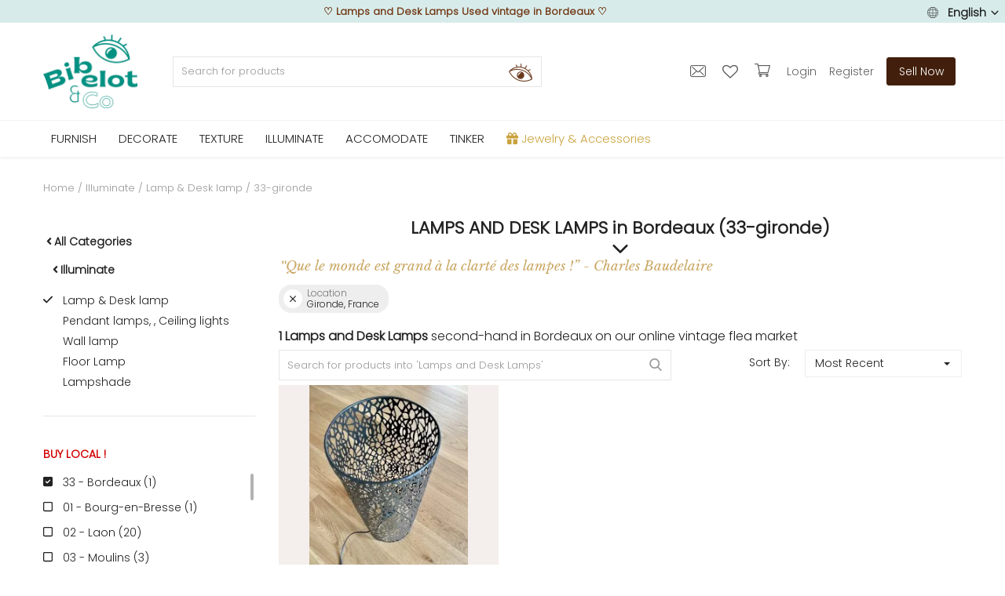

--- FILE ---
content_type: text/html; charset=utf-8
request_url: https://www.google.com/recaptcha/api2/aframe
body_size: 183
content:
<!DOCTYPE HTML><html><head><meta http-equiv="content-type" content="text/html; charset=UTF-8"></head><body><script nonce="zhcDDAU2lKfpLMs0NkITuw">/** Anti-fraud and anti-abuse applications only. See google.com/recaptcha */ try{var clients={'sodar':'https://pagead2.googlesyndication.com/pagead/sodar?'};window.addEventListener("message",function(a){try{if(a.source===window.parent){var b=JSON.parse(a.data);var c=clients[b['id']];if(c){var d=document.createElement('img');d.src=c+b['params']+'&rc='+(localStorage.getItem("rc::a")?sessionStorage.getItem("rc::b"):"");window.document.body.appendChild(d);sessionStorage.setItem("rc::e",parseInt(sessionStorage.getItem("rc::e")||0)+1);localStorage.setItem("rc::h",'1769968625660');}}}catch(b){}});window.parent.postMessage("_grecaptcha_ready", "*");}catch(b){}</script></body></html>

--- FILE ---
content_type: text/css
request_url: https://www.bibelotandco.fr/assets/vendor/font-icons/css/font-icons.min.css
body_size: 593
content:
@font-face{font-family:'font-icons';font-display:swap;src:url('../font/font-icons.eot?15132320');src:url('../font/font-icons.eot?15132320#iefix') format('embedded-opentype'),url('../font/font-icons.woff2?15132320') format('woff2'),url('../font/font-icons.woff?15132320') format('woff'),url('../font/font-icons.ttf?15132320') format('truetype'),url('../font/font-icons.svg?15132320#font-icons') format('svg');font-weight:normal;font-style:normal}[class^="icon-"]:before,[class*=" icon-"]:before{font-family:"font-icons";font-style:normal;font-weight:normal;speak:none;display:inline-block;text-decoration:inherit;width:1em;text-align:center;font-variant:normal;text-transform:none;line-height:1em;-webkit-font-smoothing:antialiased;-moz-osx-font-smoothing:grayscale}.icon-angle-left:before{content:'\e801'}.icon-angle-right:before{content:'\e802'}.icon-angle-up:before{content:'\e803'}.icon-arrow-down:before{content:'\e804'}.icon-arrow-left:before{content:'\e805'}.icon-arrow-right:before{content:'\e806'}.icon-arrow-slider-left:before{content:'\e807'}.icon-arrow-slider-right:before{content:'\e808'}.icon-arrow-up:before{content:'\e809'}.icon-backward:before{content:'\e80a'}.icon-bank:before{content:'\e80b'}.icon-calendar:before{content:'\e80c'}.icon-cart:before{content:'\e80d'}.icon-check:before{content:'\e80e'}.icon-circle:before{content:'\e80f'}.icon-clock:before{content:'\e810'}.icon-close-thin:before{content:'\e811'}.icon-close:before{content:'\e812'}.icon-comment:before{content:'\e813'}.icon-credit-card:before{content:'\e814'}.icon-dashboard:before{content:'\e815'}.icon-download-solid:before{content:'\e816'}.icon-download:before{content:'\e817'}.icon-edit:before{content:'\e818'}.icon-envelope:before{content:'\e819'}.icon-exclamation-circle:before{content:'\e81a'}.icon-eye:before{content:'\e81b'}.icon-facebook:before{content:'\e81c'}.icon-file-archive:before{content:'\e81d'}.icon-folder:before{content:'\e81e'}.icon-forward:before{content:'\e81f'}.icon-google:before{content:'\e820'}.icon-image:before{content:'\e823'}.icon-inbox:before{content:'\e824'}.icon-instagram:before{content:'\e825'}.icon-language:before{content:'\e826'}.icon-linkedin:before{content:'\e827'}.icon-logout:before{content:'\e828'}.icon-mail:before{content:'\e829'}.icon-map-marker:before{content:'\e82a'}.icon-menu:before{content:'\e82b'}.icon-pause:before{content:'\e82c'}.icon-phone:before{content:'\e82d'}.icon-pinterest:before{content:'\e82e'}.icon-play:before{content:'\e82f'}.icon-plus:before{content:'\e830'}.icon-preview:before{content:'\e831'}.icon-price-tag-o:before{content:'\e832'}.icon-price-tag:before{content:'\e833'}.icon-question-circle:before{content:'\e834'}.icon-reply:before{content:'\e835'}.icon-rss:before{content:'\e836'}.icon-search:before{content:'\e837'}.icon-send:before{content:'\e838'}.icon-settings:before{content:'\e839'}.icon-shopping-bag:before{content:'\e83a'}.icon-shopping-basket:before{content:'\e83b'}.icon-times:before{content:'\e83e'}.icon-trash:before{content:'\e83f'}.icon-twitter:before{content:'\e840'}.icon-upload-solid:before{content:'\e841'}.icon-upload:before{content:'\e842'}.icon-user-minus:before{content:'\e843'}.icon-user-plus:before{content:'\e844'}.icon-user:before{content:'\e845'}.icon-verified:before{content:'\e846'}.icon-vk:before{content:'\e847'}.icon-wallet:before{content:'\e848'}.icon-whatsapp:before{content:'\e849'}.icon-youtube:before{content:'\e84a'}.icon-star:before{content:'\e900'}.icon-star-o:before{content:'\e901'}.icon-heart:before{content:'\e902'}.icon-heart-o:before{content:'\e903'}.icon-angle-down:before{content:'\e904'}@font-face{font-family:'Libre Baskerville';font-display:swap;font-style:italic;font-weight:400;src:local('Libre Baskerville Italic'),local('LibreBaskerville-Italic'),url('../../fonts/libre-baskerville/libre-baskerville-italic.woff2') format('woff2'),url('../../fonts/libre-baskerville/libre-baskerville-italic.woff') format('woff')}